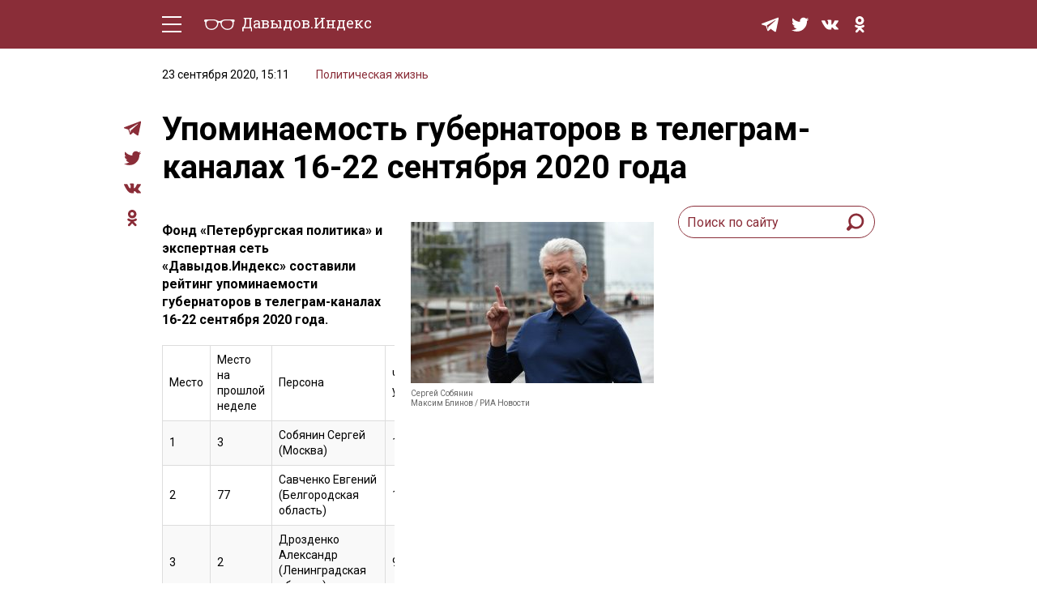

--- FILE ---
content_type: text/html; charset=UTF-8
request_url: https://davydov.in/politics/upominaemost-gubernatorov-v-telegram-kanalax-16-22-sentyabrya-2020-goda/
body_size: 15199
content:
<!DOCTYPE html>
<html lang="ru-RU">
<head>
<meta http-equiv="Content-type" content="text/html; charset=UTF-8">
<meta http-equiv="X-UA-Compatible" content="IE=edge"/>
<meta name="viewport" content="width=device-width, initial-scale=1.0" />
<meta name="keywords" content=""/>
<meta name="format-detection" content="telephone=no" />
<link href="https://fonts.googleapis.com/css?family=Roboto+Slab:400,700|Roboto:400,400i,500,500i,700,700i&amp;subset=cyrillic"rel="stylesheet" />
<link rel="shortcut icon" type="image/x-icon" href="https://davydov.in/wp-content/themes/news/favicon.ico"/>
<link rel="pingback" href="https://davydov.in/xmlrpc.php" />
<title>Упоминаемость губернаторов в телеграм-каналах 16-22 сентября 2020 года « Давыдов.Индекс</title>
<meta name='robots' content='max-image-preview:large' />
<style>img:is([sizes="auto" i], [sizes^="auto," i]) { contain-intrinsic-size: 3000px 1500px }</style>
<script type="text/javascript">
/* <![CDATA[ */
window._wpemojiSettings = {"baseUrl":"https:\/\/s.w.org\/images\/core\/emoji\/15.1.0\/72x72\/","ext":".png","svgUrl":"https:\/\/s.w.org\/images\/core\/emoji\/15.1.0\/svg\/","svgExt":".svg","source":{"concatemoji":"https:\/\/davydov.in\/wp-includes\/js\/wp-emoji-release.min.js?ver=6.8.1"}};
/*! This file is auto-generated */
!function(i,n){var o,s,e;function c(e){try{var t={supportTests:e,timestamp:(new Date).valueOf()};sessionStorage.setItem(o,JSON.stringify(t))}catch(e){}}function p(e,t,n){e.clearRect(0,0,e.canvas.width,e.canvas.height),e.fillText(t,0,0);var t=new Uint32Array(e.getImageData(0,0,e.canvas.width,e.canvas.height).data),r=(e.clearRect(0,0,e.canvas.width,e.canvas.height),e.fillText(n,0,0),new Uint32Array(e.getImageData(0,0,e.canvas.width,e.canvas.height).data));return t.every(function(e,t){return e===r[t]})}function u(e,t,n){switch(t){case"flag":return n(e,"\ud83c\udff3\ufe0f\u200d\u26a7\ufe0f","\ud83c\udff3\ufe0f\u200b\u26a7\ufe0f")?!1:!n(e,"\ud83c\uddfa\ud83c\uddf3","\ud83c\uddfa\u200b\ud83c\uddf3")&&!n(e,"\ud83c\udff4\udb40\udc67\udb40\udc62\udb40\udc65\udb40\udc6e\udb40\udc67\udb40\udc7f","\ud83c\udff4\u200b\udb40\udc67\u200b\udb40\udc62\u200b\udb40\udc65\u200b\udb40\udc6e\u200b\udb40\udc67\u200b\udb40\udc7f");case"emoji":return!n(e,"\ud83d\udc26\u200d\ud83d\udd25","\ud83d\udc26\u200b\ud83d\udd25")}return!1}function f(e,t,n){var r="undefined"!=typeof WorkerGlobalScope&&self instanceof WorkerGlobalScope?new OffscreenCanvas(300,150):i.createElement("canvas"),a=r.getContext("2d",{willReadFrequently:!0}),o=(a.textBaseline="top",a.font="600 32px Arial",{});return e.forEach(function(e){o[e]=t(a,e,n)}),o}function t(e){var t=i.createElement("script");t.src=e,t.defer=!0,i.head.appendChild(t)}"undefined"!=typeof Promise&&(o="wpEmojiSettingsSupports",s=["flag","emoji"],n.supports={everything:!0,everythingExceptFlag:!0},e=new Promise(function(e){i.addEventListener("DOMContentLoaded",e,{once:!0})}),new Promise(function(t){var n=function(){try{var e=JSON.parse(sessionStorage.getItem(o));if("object"==typeof e&&"number"==typeof e.timestamp&&(new Date).valueOf()<e.timestamp+604800&&"object"==typeof e.supportTests)return e.supportTests}catch(e){}return null}();if(!n){if("undefined"!=typeof Worker&&"undefined"!=typeof OffscreenCanvas&&"undefined"!=typeof URL&&URL.createObjectURL&&"undefined"!=typeof Blob)try{var e="postMessage("+f.toString()+"("+[JSON.stringify(s),u.toString(),p.toString()].join(",")+"));",r=new Blob([e],{type:"text/javascript"}),a=new Worker(URL.createObjectURL(r),{name:"wpTestEmojiSupports"});return void(a.onmessage=function(e){c(n=e.data),a.terminate(),t(n)})}catch(e){}c(n=f(s,u,p))}t(n)}).then(function(e){for(var t in e)n.supports[t]=e[t],n.supports.everything=n.supports.everything&&n.supports[t],"flag"!==t&&(n.supports.everythingExceptFlag=n.supports.everythingExceptFlag&&n.supports[t]);n.supports.everythingExceptFlag=n.supports.everythingExceptFlag&&!n.supports.flag,n.DOMReady=!1,n.readyCallback=function(){n.DOMReady=!0}}).then(function(){return e}).then(function(){var e;n.supports.everything||(n.readyCallback(),(e=n.source||{}).concatemoji?t(e.concatemoji):e.wpemoji&&e.twemoji&&(t(e.twemoji),t(e.wpemoji)))}))}((window,document),window._wpemojiSettings);
/* ]]> */
</script>
<style id='wp-emoji-styles-inline-css' type='text/css'>
img.wp-smiley, img.emoji {
display: inline !important;
border: none !important;
box-shadow: none !important;
height: 1em !important;
width: 1em !important;
margin: 0 0.07em !important;
vertical-align: -0.1em !important;
background: none !important;
padding: 0 !important;
}
</style>
<!-- <link rel='stylesheet' id='wp-block-library-css' href='https://davydov.in/wp-includes/css/dist/block-library/style.min.css?ver=6.8.1' type='text/css' media='all' /> -->
<link rel="stylesheet" type="text/css" href="//davydov.in/wp-content/cache/wpfc-minified/qaa7utta/6emku.css" media="all"/>
<style id='classic-theme-styles-inline-css' type='text/css'>
/*! This file is auto-generated */
.wp-block-button__link{color:#fff;background-color:#32373c;border-radius:9999px;box-shadow:none;text-decoration:none;padding:calc(.667em + 2px) calc(1.333em + 2px);font-size:1.125em}.wp-block-file__button{background:#32373c;color:#fff;text-decoration:none}
</style>
<style id='global-styles-inline-css' type='text/css'>
:root{--wp--preset--aspect-ratio--square: 1;--wp--preset--aspect-ratio--4-3: 4/3;--wp--preset--aspect-ratio--3-4: 3/4;--wp--preset--aspect-ratio--3-2: 3/2;--wp--preset--aspect-ratio--2-3: 2/3;--wp--preset--aspect-ratio--16-9: 16/9;--wp--preset--aspect-ratio--9-16: 9/16;--wp--preset--color--black: #000000;--wp--preset--color--cyan-bluish-gray: #abb8c3;--wp--preset--color--white: #ffffff;--wp--preset--color--pale-pink: #f78da7;--wp--preset--color--vivid-red: #cf2e2e;--wp--preset--color--luminous-vivid-orange: #ff6900;--wp--preset--color--luminous-vivid-amber: #fcb900;--wp--preset--color--light-green-cyan: #7bdcb5;--wp--preset--color--vivid-green-cyan: #00d084;--wp--preset--color--pale-cyan-blue: #8ed1fc;--wp--preset--color--vivid-cyan-blue: #0693e3;--wp--preset--color--vivid-purple: #9b51e0;--wp--preset--gradient--vivid-cyan-blue-to-vivid-purple: linear-gradient(135deg,rgba(6,147,227,1) 0%,rgb(155,81,224) 100%);--wp--preset--gradient--light-green-cyan-to-vivid-green-cyan: linear-gradient(135deg,rgb(122,220,180) 0%,rgb(0,208,130) 100%);--wp--preset--gradient--luminous-vivid-amber-to-luminous-vivid-orange: linear-gradient(135deg,rgba(252,185,0,1) 0%,rgba(255,105,0,1) 100%);--wp--preset--gradient--luminous-vivid-orange-to-vivid-red: linear-gradient(135deg,rgba(255,105,0,1) 0%,rgb(207,46,46) 100%);--wp--preset--gradient--very-light-gray-to-cyan-bluish-gray: linear-gradient(135deg,rgb(238,238,238) 0%,rgb(169,184,195) 100%);--wp--preset--gradient--cool-to-warm-spectrum: linear-gradient(135deg,rgb(74,234,220) 0%,rgb(151,120,209) 20%,rgb(207,42,186) 40%,rgb(238,44,130) 60%,rgb(251,105,98) 80%,rgb(254,248,76) 100%);--wp--preset--gradient--blush-light-purple: linear-gradient(135deg,rgb(255,206,236) 0%,rgb(152,150,240) 100%);--wp--preset--gradient--blush-bordeaux: linear-gradient(135deg,rgb(254,205,165) 0%,rgb(254,45,45) 50%,rgb(107,0,62) 100%);--wp--preset--gradient--luminous-dusk: linear-gradient(135deg,rgb(255,203,112) 0%,rgb(199,81,192) 50%,rgb(65,88,208) 100%);--wp--preset--gradient--pale-ocean: linear-gradient(135deg,rgb(255,245,203) 0%,rgb(182,227,212) 50%,rgb(51,167,181) 100%);--wp--preset--gradient--electric-grass: linear-gradient(135deg,rgb(202,248,128) 0%,rgb(113,206,126) 100%);--wp--preset--gradient--midnight: linear-gradient(135deg,rgb(2,3,129) 0%,rgb(40,116,252) 100%);--wp--preset--font-size--small: 13px;--wp--preset--font-size--medium: 20px;--wp--preset--font-size--large: 36px;--wp--preset--font-size--x-large: 42px;--wp--preset--spacing--20: 0.44rem;--wp--preset--spacing--30: 0.67rem;--wp--preset--spacing--40: 1rem;--wp--preset--spacing--50: 1.5rem;--wp--preset--spacing--60: 2.25rem;--wp--preset--spacing--70: 3.38rem;--wp--preset--spacing--80: 5.06rem;--wp--preset--shadow--natural: 6px 6px 9px rgba(0, 0, 0, 0.2);--wp--preset--shadow--deep: 12px 12px 50px rgba(0, 0, 0, 0.4);--wp--preset--shadow--sharp: 6px 6px 0px rgba(0, 0, 0, 0.2);--wp--preset--shadow--outlined: 6px 6px 0px -3px rgba(255, 255, 255, 1), 6px 6px rgba(0, 0, 0, 1);--wp--preset--shadow--crisp: 6px 6px 0px rgba(0, 0, 0, 1);}:where(.is-layout-flex){gap: 0.5em;}:where(.is-layout-grid){gap: 0.5em;}body .is-layout-flex{display: flex;}.is-layout-flex{flex-wrap: wrap;align-items: center;}.is-layout-flex > :is(*, div){margin: 0;}body .is-layout-grid{display: grid;}.is-layout-grid > :is(*, div){margin: 0;}:where(.wp-block-columns.is-layout-flex){gap: 2em;}:where(.wp-block-columns.is-layout-grid){gap: 2em;}:where(.wp-block-post-template.is-layout-flex){gap: 1.25em;}:where(.wp-block-post-template.is-layout-grid){gap: 1.25em;}.has-black-color{color: var(--wp--preset--color--black) !important;}.has-cyan-bluish-gray-color{color: var(--wp--preset--color--cyan-bluish-gray) !important;}.has-white-color{color: var(--wp--preset--color--white) !important;}.has-pale-pink-color{color: var(--wp--preset--color--pale-pink) !important;}.has-vivid-red-color{color: var(--wp--preset--color--vivid-red) !important;}.has-luminous-vivid-orange-color{color: var(--wp--preset--color--luminous-vivid-orange) !important;}.has-luminous-vivid-amber-color{color: var(--wp--preset--color--luminous-vivid-amber) !important;}.has-light-green-cyan-color{color: var(--wp--preset--color--light-green-cyan) !important;}.has-vivid-green-cyan-color{color: var(--wp--preset--color--vivid-green-cyan) !important;}.has-pale-cyan-blue-color{color: var(--wp--preset--color--pale-cyan-blue) !important;}.has-vivid-cyan-blue-color{color: var(--wp--preset--color--vivid-cyan-blue) !important;}.has-vivid-purple-color{color: var(--wp--preset--color--vivid-purple) !important;}.has-black-background-color{background-color: var(--wp--preset--color--black) !important;}.has-cyan-bluish-gray-background-color{background-color: var(--wp--preset--color--cyan-bluish-gray) !important;}.has-white-background-color{background-color: var(--wp--preset--color--white) !important;}.has-pale-pink-background-color{background-color: var(--wp--preset--color--pale-pink) !important;}.has-vivid-red-background-color{background-color: var(--wp--preset--color--vivid-red) !important;}.has-luminous-vivid-orange-background-color{background-color: var(--wp--preset--color--luminous-vivid-orange) !important;}.has-luminous-vivid-amber-background-color{background-color: var(--wp--preset--color--luminous-vivid-amber) !important;}.has-light-green-cyan-background-color{background-color: var(--wp--preset--color--light-green-cyan) !important;}.has-vivid-green-cyan-background-color{background-color: var(--wp--preset--color--vivid-green-cyan) !important;}.has-pale-cyan-blue-background-color{background-color: var(--wp--preset--color--pale-cyan-blue) !important;}.has-vivid-cyan-blue-background-color{background-color: var(--wp--preset--color--vivid-cyan-blue) !important;}.has-vivid-purple-background-color{background-color: var(--wp--preset--color--vivid-purple) !important;}.has-black-border-color{border-color: var(--wp--preset--color--black) !important;}.has-cyan-bluish-gray-border-color{border-color: var(--wp--preset--color--cyan-bluish-gray) !important;}.has-white-border-color{border-color: var(--wp--preset--color--white) !important;}.has-pale-pink-border-color{border-color: var(--wp--preset--color--pale-pink) !important;}.has-vivid-red-border-color{border-color: var(--wp--preset--color--vivid-red) !important;}.has-luminous-vivid-orange-border-color{border-color: var(--wp--preset--color--luminous-vivid-orange) !important;}.has-luminous-vivid-amber-border-color{border-color: var(--wp--preset--color--luminous-vivid-amber) !important;}.has-light-green-cyan-border-color{border-color: var(--wp--preset--color--light-green-cyan) !important;}.has-vivid-green-cyan-border-color{border-color: var(--wp--preset--color--vivid-green-cyan) !important;}.has-pale-cyan-blue-border-color{border-color: var(--wp--preset--color--pale-cyan-blue) !important;}.has-vivid-cyan-blue-border-color{border-color: var(--wp--preset--color--vivid-cyan-blue) !important;}.has-vivid-purple-border-color{border-color: var(--wp--preset--color--vivid-purple) !important;}.has-vivid-cyan-blue-to-vivid-purple-gradient-background{background: var(--wp--preset--gradient--vivid-cyan-blue-to-vivid-purple) !important;}.has-light-green-cyan-to-vivid-green-cyan-gradient-background{background: var(--wp--preset--gradient--light-green-cyan-to-vivid-green-cyan) !important;}.has-luminous-vivid-amber-to-luminous-vivid-orange-gradient-background{background: var(--wp--preset--gradient--luminous-vivid-amber-to-luminous-vivid-orange) !important;}.has-luminous-vivid-orange-to-vivid-red-gradient-background{background: var(--wp--preset--gradient--luminous-vivid-orange-to-vivid-red) !important;}.has-very-light-gray-to-cyan-bluish-gray-gradient-background{background: var(--wp--preset--gradient--very-light-gray-to-cyan-bluish-gray) !important;}.has-cool-to-warm-spectrum-gradient-background{background: var(--wp--preset--gradient--cool-to-warm-spectrum) !important;}.has-blush-light-purple-gradient-background{background: var(--wp--preset--gradient--blush-light-purple) !important;}.has-blush-bordeaux-gradient-background{background: var(--wp--preset--gradient--blush-bordeaux) !important;}.has-luminous-dusk-gradient-background{background: var(--wp--preset--gradient--luminous-dusk) !important;}.has-pale-ocean-gradient-background{background: var(--wp--preset--gradient--pale-ocean) !important;}.has-electric-grass-gradient-background{background: var(--wp--preset--gradient--electric-grass) !important;}.has-midnight-gradient-background{background: var(--wp--preset--gradient--midnight) !important;}.has-small-font-size{font-size: var(--wp--preset--font-size--small) !important;}.has-medium-font-size{font-size: var(--wp--preset--font-size--medium) !important;}.has-large-font-size{font-size: var(--wp--preset--font-size--large) !important;}.has-x-large-font-size{font-size: var(--wp--preset--font-size--x-large) !important;}
:where(.wp-block-post-template.is-layout-flex){gap: 1.25em;}:where(.wp-block-post-template.is-layout-grid){gap: 1.25em;}
:where(.wp-block-columns.is-layout-flex){gap: 2em;}:where(.wp-block-columns.is-layout-grid){gap: 2em;}
:root :where(.wp-block-pullquote){font-size: 1.5em;line-height: 1.6;}
</style>
<!-- <link rel='stylesheet' id='ppress-frontend-css' href='https://davydov.in/wp-content/plugins/wp-user-avatar/assets/css/frontend.min.css?ver=4.16.2' type='text/css' media='all' /> -->
<!-- <link rel='stylesheet' id='ppress-flatpickr-css' href='https://davydov.in/wp-content/plugins/wp-user-avatar/assets/flatpickr/flatpickr.min.css?ver=4.16.2' type='text/css' media='all' /> -->
<!-- <link rel='stylesheet' id='ppress-select2-css' href='https://davydov.in/wp-content/plugins/wp-user-avatar/assets/select2/select2.min.css?ver=6.8.1' type='text/css' media='all' /> -->
<!-- <link rel='stylesheet' id='tablepress-default-css' href='https://davydov.in/wp-content/tablepress-combined.min.css?ver=26' type='text/css' media='all' /> -->
<!-- <link rel='stylesheet' id='style-css' href='https://davydov.in/wp-content/themes/news/style.css?ver=' type='text/css' media='all' /> -->
<link rel="stylesheet" type="text/css" href="//davydov.in/wp-content/cache/wpfc-minified/2e1hrvd5/6emku.css" media="all"/>
<script src='//davydov.in/wp-content/cache/wpfc-minified/pae08yp/6emku.js' type="text/javascript"></script>
<!-- <script type="text/javascript" src="https://davydov.in/wp-includes/js/jquery/jquery.min.js?ver=3.7.1" id="jquery-core-js"></script> -->
<!-- <script type="text/javascript" src="https://davydov.in/wp-includes/js/jquery/jquery-migrate.min.js?ver=3.4.1" id="jquery-migrate-js"></script> -->
<!-- <script type="text/javascript" src="https://davydov.in/wp-content/plugins/wp-user-avatar/assets/flatpickr/flatpickr.min.js?ver=4.16.2" id="ppress-flatpickr-js"></script> -->
<!-- <script type="text/javascript" src="https://davydov.in/wp-content/plugins/wp-user-avatar/assets/select2/select2.min.js?ver=4.16.2" id="ppress-select2-js"></script> -->
<!-- <script type="text/javascript" src="https://davydov.in/wp-content/themes/news/js/main.js?ver=6.8.1" id="mainJs-js"></script> -->
<link rel="https://api.w.org/" href="https://davydov.in/wp-json/" /><link rel="alternate" title="JSON" type="application/json" href="https://davydov.in/wp-json/wp/v2/posts/59392" /><link rel="EditURI" type="application/rsd+xml" title="RSD" href="https://davydov.in/xmlrpc.php?rsd" />
<meta name="generator" content="WordPress 6.8.1" />
<link rel="canonical" href="https://davydov.in/politics/upominaemost-gubernatorov-v-telegram-kanalax-16-22-sentyabrya-2020-goda/" />
<link rel='shortlink' href='https://davydov.in/?p=59392' />
<link rel="alternate" title="oEmbed (JSON)" type="application/json+oembed" href="https://davydov.in/wp-json/oembed/1.0/embed?url=https%3A%2F%2Fdavydov.in%2Fpolitics%2Fupominaemost-gubernatorov-v-telegram-kanalax-16-22-sentyabrya-2020-goda%2F" />
<link rel="alternate" title="oEmbed (XML)" type="text/xml+oembed" href="https://davydov.in/wp-json/oembed/1.0/embed?url=https%3A%2F%2Fdavydov.in%2Fpolitics%2Fupominaemost-gubernatorov-v-telegram-kanalax-16-22-sentyabrya-2020-goda%2F&#038;format=xml" />
<style>
.table-responsive table{
border-collapse: collapse;
border-spacing: 0;
table-layout: auto;
padding: 0;
width: 100%;
max-width: 100%;
margin: 0 auto 20px auto;
}
.table-responsive {
overflow-x: auto;
min-height: 0.01%;
margin-bottom: 20px;
}
.table-responsive::-webkit-scrollbar {
width: 10px;
height: 10px;
}
.table-responsive::-webkit-scrollbar-thumb {
background: #dddddd;
border-radius: 2px;
}
.table-responsive::-webkit-scrollbar-track-piece {
background: #fff;
}
@media (max-width: 992px) {
.table-responsive table{
width: auto!important;
margin:0 auto 15px auto!important;
}
}
@media screen and (max-width: 767px) {
.table-responsive {
width: 100%;
margin-bottom: 15px;
overflow-y: hidden;
-ms-overflow-style: -ms-autohiding-scrollbar;
}
.table-responsive::-webkit-scrollbar {
width: 5px;
height: 5px;
}
}
@media screen and (min-width: 1200px) {
.table-responsive .table {
max-width: 100%!important;
}
}
.wprt-container .table > thead > tr > th,
.wprt-container .table > tbody > tr > th,
.wprt-container .table > tfoot > tr > th,
.wprt-container .table > thead > tr > td,
.wprt-container .table > tbody > tr > td,
.wprt-container .table > tfoot > tr > td,
.wprt-container .table > tr > td{
border: 1px solid #dddddd!important;
}
.wprt-container .table > thead > tr > th,
.wprt-container .table > tbody > tr > th,
.wprt-container .table > tfoot > tr > th,
.wprt-container .table > thead > tr > td,
.wprt-container .table > tbody > tr > td,
.wprt-container .table > tfoot > tr > td,
.wprt-container .table > tr > td{
padding-top: 8px!important;
padding-right: 8px!important;
padding-bottom: 8px!important;
padding-left: 8px!important;
vertical-align: middle;
text-align: left;
}
.wprt-container .table-responsive .table tr:nth-child(odd) {
background-color: #fff!important;
}
.wprt-container .table-responsive .table tr:nth-child(even){
background-color: #f9f9f9!important;
}
.wprt-container .table-responsive .table thead+tbody tr:nth-child(even) {
background-color: #fff!important;
}
.wprt-container .table-responsive .table thead+tbody tr:nth-child(odd){
background-color: #f9f9f9!important;
}
.table-responsive table p {
margin: 0!important;
padding: 0!important;
}
.table-responsive table tbody tr td, .table-responsive table tbody tr th{
background-color: inherit!important;
}
</style>
<!-- Yandex.Metrika counter -->
<script type="text/javascript" >
(function(m,e,t,r,i,k,a){m[i]=m[i]||function(){(m[i].a=m[i].a||[]).push(arguments)};
m[i].l=1*new Date();k=e.createElement(t),a=e.getElementsByTagName(t)[0],k.async=1,k.src=r,a.parentNode.insertBefore(k,a)})
(window, document, "script", "https://cdn.jsdelivr.net/npm/yandex-metrica-watch/tag.js", "ym");
ym(28453136, "init", {
clickmap:true,
trackLinks:true,
accurateTrackBounce:true,
webvisor:true,
trackHash:true
});
</script>
<noscript><div><img src="https://mc.yandex.ru/watch/28453136" style="position:absolute; left:-9999px;" alt="" /></div></noscript>
<!-- /Yandex.Metrika counter -->
</head>
<body>
<div class="layout">
<!-- LAYOUT MENU -->
<header class="layout__menu">
<div class="container">
<div class="menu">
<!-- BEGIN hamburger -->
<div class="hamburger-area">
<div class="hamburger">
<div class="hamburger__line _t"></div>
<div class="hamburger__line _c _c1"></div>
<div class="hamburger__line _c _c2"></div>
<div class="hamburger__line _b"></div>
</div>
</div>
<!-- END hamburger -->
<a href="/" class="logo">
<span class="logo__img-container">
<img class="logo__img" src="https://davydov.in/wp-content/themes/news/images/logo-white.svg" alt="Давыдов.Индекс" />
</span>
<span class="logo__text">Давыдов.Индекс</span>
</a>
<div class="menu__group mob-menu">
<div class="mob-menu__container">
<nav class="nav">
<a href="https://davydov.in/./politics/">Политическая жизнь</a>
<a href="https://davydov.in/./economics/">Экономика</a>
<a href="https://davydov.in/./nature/">Природа</a>
<a href="https://davydov.in/./education/">Образование</a>
<a href="https://davydov.in/./sport/">Спорт</a>
<a href="https://davydov.in/./culture/">Культура</a>
<a href="https://davydov.in/./lifestyle/">Lifestyle</a>
<a href="https://davydov.in/./murzilka/">Мурзилка</a>
<!--
<a href="/politics/" class="nav__link">Политическая жизнь</a>
<a href="/economics/" class="nav__link">Экономика</a>
<a href="/nature/" class="nav__link">Природа</a>
<a href="/education/" class="nav__link">Образование</a>
<a href="/sport/" class="nav__link">Спорт</a>
<a href="/culture/" class="nav__link">Культура</a>
<a href="/lifestyle/" class="nav__link">Lifestyle</a>
-->
</nav> 
<div class="social menu__social">
<a href="https://t.me/DavydovIn" class="social__item" target="_blank">
<svg class="social__svg">
<use xlink:href="https://davydov.in/wp-content/themes/news/images/symbol-defs.svg#icon-tg"></use>
</svg>
</a>
<!--
<a href="https://instagram.com/davydov.index/" class="social__item" target="_blank">
<svg class="social__svg">
<use xlink:href="https://davydov.in/wp-content/themes/news/images/symbol-defs.svg#icon-insta"></use>
</svg>
</a>
-->
<a href="https://twitter.com/davydov_index" class="social__item" target="_blank">
<svg class="social__svg">
<use xlink:href="https://davydov.in/wp-content/themes/news/images/symbol-defs.svg#icon-tw"></use>
</svg>
</a>
<!--
<a href="https://www.facebook.com/DavydovIndex" class="social__item" target="_blank">
<svg class="social__svg">
<use xlink:href="https://davydov.in/wp-content/themes/news/images/symbol-defs.svg#icon-fb"></use>
</svg>
</a>
-->
<a href="https://vk.com/davydov.index" class="social__item" target="_blank">
<svg class="social__svg">
<use xlink:href="https://davydov.in/wp-content/themes/news/images/symbol-defs.svg#icon-vk"></use>
</svg>
</a>
<a href="https://ok.ru/davydov.index" class="social__item" target="_blank">
<svg class="social__svg">
<use xlink:href="https://davydov.in/wp-content/themes/news/images/symbol-defs.svg#icon-ok"></use>
</svg>
</a>
</div>
</div>
</div>
<div class="menu__group mob-social">
<div class="social menu__social">
<a href="https://t.me/DavydovIn" class="social__item" target="_blank">
<svg class="social__svg">
<use xlink:href="https://davydov.in/wp-content/themes/news/images/symbol-defs.svg#icon-tg"></use>
</svg>
</a>
<!--
<a href="https://instagram.com/davydov.index/" class="social__item" target="_blank">
<svg class="social__svg">
<use xlink:href="https://davydov.in/wp-content/themes/news/images/symbol-defs.svg#icon-insta"></use>
</svg>
</a>
-->
<a href="https://twitter.com/davydov_index" class="social__item is-mob-hide" target="_blank">
<svg class="social__svg">
<use xlink:href="https://davydov.in/wp-content/themes/news/images/symbol-defs.svg#icon-tw"></use>
</svg>
</a>
<!--
<a href="https://www.facebook.com/DavydovIndex" class="social__item is-mob-hide" target="_blank">
<svg class="social__svg">
<use xlink:href="https://davydov.in/wp-content/themes/news/images/symbol-defs.svg#icon-fb"></use>
</svg>
</a>
-->
<a href="https://vk.com/davydov.index" class="social__item is-mob-hide" target="_blank">
<svg class="social__svg">
<use xlink:href="https://davydov.in/wp-content/themes/news/images/symbol-defs.svg#icon-vk"></use>
</svg>
</a>
<a href="https://ok.ru/davydov.index" class="social__item is-mob-hide" target="_blank">
<svg class="social__svg">
<use xlink:href="https://davydov.in/wp-content/themes/news/images/symbol-defs.svg#icon-ok"></use>
</svg>
</a>
</div>
</div>
</div>
</div>
</header>
<!-- END LAYOUT MENU --><!-- LAYOUT CONTENT -->
<div class="layout__content">
<!-- END PRE-CONTENT -->
<div class="container">
<div class="content grid pt-2 pb-5">
<div class="article-all-wrap">
<div class="article-social">
<div class="social">
<!--<a href="whatsapp://send?text=https://davydov.in/politics/upominaemost-gubernatorov-v-telegram-kanalax-16-22-sentyabrya-2020-goda/ (urlencoded)" data-action="share/whatsapp/share" class="social__item" target="_blank">
<svg aria-hidden="true" style="width: 100%;color: #8a2d38;" focusable="false" data-prefix="fab" data-icon="whatsapp" class="social__svg svg-inline--fa fa-whatsapp fa-w-14" role="img" xmlns="http://www.w3.org/2000/svg" viewBox="0 0 448 512">
<path fill="currentColor" d="M380.9 97.1C339 55.1 283.2 32 223.9 32c-122.4 0-222 99.6-222 222 0 39.1 10.2 77.3 29.6 111L0 480l117.7-30.9c32.4 17.7 68.9 27 106.1 27h.1c122.3 0 224.1-99.6 224.1-222 0-59.3-25.2-115-67.1-157zm-157 341.6c-33.2 0-65.7-8.9-94-25.7l-6.7-4-69.8 18.3L72 359.2l-4.4-7c-18.5-29.4-28.2-63.3-28.2-98.2 0-101.7 82.8-184.5 184.6-184.5 49.3 0 95.6 19.2 130.4 54.1 34.8 34.9 56.2 81.2 56.1 130.5 0 101.8-84.9 184.6-186.6 184.6zm101.2-138.2c-5.5-2.8-32.8-16.2-37.9-18-5.1-1.9-8.8-2.8-12.5 2.8-3.7 5.6-14.3 18-17.6 21.8-3.2 3.7-6.5 4.2-12 1.4-32.6-16.3-54-29.1-75.5-66-5.7-9.8 5.7-9.1 16.3-30.3 1.8-3.7.9-6.9-.5-9.7-1.4-2.8-12.5-30.1-17.1-41.2-4.5-10.8-9.1-9.3-12.5-9.5-3.2-.2-6.9-.2-10.6-.2-3.7 0-9.7 1.4-14.8 6.9-5.1 5.6-19.4 19-19.4 46.3 0 27.3 19.9 53.7 22.6 57.4 2.8 3.7 39.1 59.7 94.8 83.8 35.2 15.2 49 16.5 66.6 13.9 10.7-1.6 32.8-13.4 37.4-26.4 4.6-13 4.6-24.1 3.2-26.4-1.3-2.5-5-3.9-10.5-6.6z"></path>
</svg>
</a>-->
<a href="https://t.me/share/url?url=https://davydov.in/politics/upominaemost-gubernatorov-v-telegram-kanalax-16-22-sentyabrya-2020-goda/" class="social__item" target="_blank">
<svg class="social__svg">
<use xlink:href="https://davydov.in/wp-content/themes/news/images/symbol-defs.svg#icon-tg"></use>
</svg>
</a>
<!--
<a href="#" class="social__item" target="_blank">
<svg class="social__svg">
<use xlink:href="https://davydov.in/wp-content/themes/news/images/symbol-defs.svg#icon-insta"></use>
</svg>
</a>
-->
<a href="https://twitter.com/intent/tweet?url=https://davydov.in/politics/upominaemost-gubernatorov-v-telegram-kanalax-16-22-sentyabrya-2020-goda/" class="social__item" target="_blank">
<svg class="social__svg">
<use xlink:href="https://davydov.in/wp-content/themes/news/images/symbol-defs.svg#icon-tw"></use>
</svg>
</a>
<!--
<a href="https://www.facebook.com/sharer.php?u=https://davydov.in/politics/upominaemost-gubernatorov-v-telegram-kanalax-16-22-sentyabrya-2020-goda/" class="social__item" target="_blank">
<svg class="social__svg">
<use xlink:href="https://davydov.in/wp-content/themes/news/images/symbol-defs.svg#icon-fb"></use>
</svg>
</a>
-->
<a href="https://vk.com/share.php?url=https://davydov.in/politics/upominaemost-gubernatorov-v-telegram-kanalax-16-22-sentyabrya-2020-goda/" class="social__item" target="_blank">
<svg class="social__svg">
<use xlink:href="https://davydov.in/wp-content/themes/news/images/symbol-defs.svg#icon-vk"></use>
</svg>
</a>
<a href="https://connect.ok.ru/dk?st.cmd=WidgetSharePreview&st.shareUrl=https://davydov.in/politics/upominaemost-gubernatorov-v-telegram-kanalax-16-22-sentyabrya-2020-goda/" class="social__item" target="_blank">
<svg class="social__svg">
<use xlink:href="https://davydov.in/wp-content/themes/news/images/symbol-defs.svg#icon-ok"></use>
</svg>
</a>
</div>
</div>
<div class="article-wrap-content">
<div class="article-header">
<div class="article-info">
<span class="article-info__date">23 сентября 2020, 15:11</span>
<span class="article-info__link main-link"><a href="https://davydov.in/./politics/" rel="category tag">Политическая жизнь</a></span>
</div>
<h1 class="article-headline">Упоминаемость губернаторов в телеграм-каналах 16-22 сентября 2020 года</h1>
</div>
<div class="grid__row mt-4">
<div class="grid__article">
<article class="article">
<div class="wprt-container"><div id="attachment_50357" style="width: 310px" class="wp-caption alignright"><img fetchpriority="high" decoding="async" aria-describedby="caption-attachment-50357" class="size-medium wp-image-50357" src="https://davydov.in/wp-content/uploads/2020/07/RIAN_6291575.MR_.ru_-300x199.jpg" alt="" width="300" height="199" srcset="https://davydov.in/wp-content/uploads/2020/07/RIAN_6291575.MR_.ru_-300x199.jpg 300w, https://davydov.in/wp-content/uploads/2020/07/RIAN_6291575.MR_.ru_-768x510.jpg 768w, https://davydov.in/wp-content/uploads/2020/07/RIAN_6291575.MR_.ru_.jpg 960w" sizes="(max-width: 300px) 100vw, 300px" /><p id="caption-attachment-50357" class="wp-caption-text">Сергей Собянин<br />Максим Блинов / РИА Новости</p></div>
<p><strong>Фонд «Петербургская политика» и экспертная сеть «Давыдов.Индекс» составили рейтинг упоминаемости губернаторов в телеграм-каналах 16-22 сентября 2020 года.</strong></p>
<table border="1">
<tbody>
<tr>
<td>Место</td>
<td>Место на прошлой неделе</td>
<td>Персона</td>
<td>Число упоминаний</td>
</tr>
<tr>
<td>1</td>
<td>3</td>
<td>Собянин Сергей (Москва)</td>
<td>1714</td>
</tr>
<tr>
<td>2</td>
<td>77</td>
<td>Савченко Евгений (Белгородская область)</td>
<td>1486</td>
</tr>
<tr>
<td>3</td>
<td>2</td>
<td>Дрозденко Александр (Ленинградская область)</td>
<td>930</td>
</tr>
<tr>
<td>4</td>
<td>11</td>
<td>Дегтярев Михаил (Хабаровский край)</td>
<td>808</td>
</tr>
<tr>
<td>5</td>
<td>16</td>
<td>Беглов Александр (Санкт-Петербург)</td>
<td>766</td>
</tr>
<tr>
<td>6</td>
<td>30</td>
<td>Воробьев Андрей (Московская область)</td>
<td>671</td>
</tr>
<tr>
<td>7</td>
<td>12</td>
<td>Текслер Алексей (Челябинская область)</td>
<td>640</td>
</tr>
<tr>
<td>8</td>
<td>1</td>
<td>Кобзев Игорь (Иркутская область)</td>
<td>635</td>
</tr>
<tr>
<td>9</td>
<td>4</td>
<td>Цыбульский Александр (Архангельская область)</td>
<td>616</td>
</tr>
<tr>
<td>10</td>
<td>21</td>
<td>Кадыров Рамзан (Чеченская Республика)</td>
<td>597</td>
</tr>
<tr>
<td>11</td>
<td>5</td>
<td>Минниханов Рустам (Республика Татарстан)</td>
<td>581</td>
</tr>
<tr>
<td>12</td>
<td>50</td>
<td>Парфенчиков Артур (Республика Карелия)</td>
<td>581</td>
</tr>
<tr>
<td>13</td>
<td>20</td>
<td>Николаев Айсен (Республика Саха (Якутия)</td>
<td>542</td>
</tr>
<tr>
<td>14</td>
<td>14</td>
<td>Уйба Владимир (Республика Коми)</td>
<td>518</td>
</tr>
<tr>
<td>15</td>
<td>34</td>
<td>Хасиков Бату (Республика Калмыкия)</td>
<td>505</td>
</tr>
<tr>
<td>16</td>
<td>8</td>
<td>Солодов Владимир (Камчатский край)</td>
<td>492</td>
</tr>
<tr>
<td>17</td>
<td>60</td>
<td>Томенко Виктор (Алтайский край)</td>
<td>466</td>
</tr>
<tr>
<td>18</td>
<td>29</td>
<td>Чибис Андрей (Мурманская область)</td>
<td>465</td>
</tr>
<tr>
<td>19</td>
<td>24</td>
<td>Хабиров Радий (Республика Башкортостан)</td>
<td>464</td>
</tr>
<tr>
<td>20</td>
<td>32</td>
<td>Ведерников Михаил (Псковская область)</td>
<td>447</td>
</tr>
<tr>
<td>21</td>
<td>38</td>
<td>Битаров Вячеслав (Северная Осетия)</td>
<td>439</td>
</tr>
<tr>
<td>22</td>
<td>33</td>
<td>Кожемяко Олег (Приморский край)</td>
<td>416</td>
</tr>
<tr>
<td>23</td>
<td>10</td>
<td>Махонин Дмитрий (Пермский край)</td>
<td>411</td>
</tr>
<tr>
<td>24</td>
<td>6</td>
<td>Развожаев Михаил (Севастополь)</td>
<td>399</td>
</tr>
<tr>
<td>25</td>
<td>74</td>
<td>Кара-оол Шоолбан (Республика Тыва)</td>
<td>392</td>
</tr>
<tr>
<td>26</td>
<td>39</td>
<td>Васильев Владимир (Республика Дагестан)</td>
<td>379</td>
</tr>
<tr>
<td>27</td>
<td>&#8212;</td>
<td>Буцаев Денис (Белгородская область)</td>
<td>325</td>
</tr>
<tr>
<td>28</td>
<td>31</td>
<td>Паслер Денис (Оренбургская область)</td>
<td>317</td>
</tr>
<tr>
<td>29</td>
<td>9</td>
<td>Гольдштейн Ростислав (Еврейская АО)</td>
<td>307</td>
</tr>
<tr>
<td>30</td>
<td>7</td>
<td>Кондратьев Вениамин (Краснодарский край)</td>
<td>299</td>
</tr>
<tr>
<td>31</td>
<td>40</td>
<td>Дюмин Алексей (Тульская область)</td>
<td>297</td>
</tr>
<tr>
<td>32</td>
<td>15</td>
<td>Бездудный Юрий (Ненецкий АО)</td>
<td>290</td>
</tr>
<tr>
<td>33</td>
<td>41</td>
<td>Артюхов Дмитрий (Ямало-Ненецкий АО)</td>
<td>284</td>
</tr>
<tr>
<td>34</td>
<td>58</td>
<td>Морозов Сергей (Ульяновская область)</td>
<td>271</td>
</tr>
<tr>
<td>35</td>
<td>22</td>
<td>Николаев Олег (Чувашская Республика)</td>
<td>269</td>
</tr>
<tr>
<td>36</td>
<td>25</td>
<td>Лимаренко Валерий (Сахалинская область)</td>
<td>251</td>
</tr>
<tr>
<td>37</td>
<td>71</td>
<td>Радаев Валерий (Саратовская область)</td>
<td>249</td>
</tr>
<tr>
<td>38</td>
<td>27</td>
<td>Аксенов Сергей (Республика Крым)</td>
<td>243</td>
</tr>
<tr>
<td>39</td>
<td>13</td>
<td>Комарова Наталья (Ханты-Мансийский АО)</td>
<td>242</td>
</tr>
<tr>
<td>40</td>
<td>17</td>
<td>Голубев Василий (Ростовская область)</td>
<td>230</td>
</tr>
<tr>
<td>41</td>
<td>51</td>
<td>Владимиров Владимир (Ставропольский край)</td>
<td>226</td>
</tr>
<tr>
<td>42</td>
<td>80</td>
<td>Кумпилов Мурат (Республика Адыгея)</td>
<td>216</td>
</tr>
<tr>
<td>43</td>
<td>43</td>
<td>Осипов Александр (Забайкальский край)</td>
<td>208</td>
</tr>
<tr>
<td>44</td>
<td>57</td>
<td>Бурков Александр (Омская область)</td>
<td>207</td>
</tr>
<tr>
<td>45</td>
<td>18</td>
<td>Богомаз Александр (Брянская область)</td>
<td>194</td>
</tr>
<tr>
<td>46</td>
<td>55</td>
<td>Цыденов Алексей (Республика Бурятия)</td>
<td>194</td>
</tr>
<tr>
<td>47</td>
<td>23</td>
<td>Шапша Владислав (Калужская область)</td>
<td>182</td>
</tr>
<tr>
<td>48</td>
<td>64</td>
<td>Темрезов Рашид (Карачаево-Черкесская Республика)</td>
<td>178</td>
</tr>
<tr>
<td>49</td>
<td>42</td>
<td>Бречалов Александр (Удмуртская Республика)</td>
<td>174</td>
</tr>
<tr>
<td>50</td>
<td>44</td>
<td>Куйвашев Евгений (Свердловская область)</td>
<td>172</td>
</tr>
<tr>
<td>51</td>
<td>37</td>
<td>Моор Александр (Тюменская область)</td>
<td>168</td>
</tr>
<tr>
<td>52</td>
<td>54</td>
<td>Азаров Дмитрий (Самарская область)</td>
<td>161</td>
</tr>
<tr>
<td>53</td>
<td>70</td>
<td>Калиматов Махмуд-Али (Республика Ингушетия)</td>
<td>160</td>
</tr>
<tr>
<td>54</td>
<td>78</td>
<td>Алиханов Антон (Калининградская область)</td>
<td>159</td>
</tr>
<tr>
<td>55</td>
<td>48</td>
<td>Коков Казбек (Кабардино-Балкарская Республика)</td>
<td>159</td>
</tr>
<tr>
<td>56</td>
<td>26</td>
<td>Островский Алексей (Смоленская область)</td>
<td>159</td>
</tr>
<tr>
<td>57</td>
<td>63</td>
<td>Никитин Андрей (Новгородская область)</td>
<td>158</td>
</tr>
<tr>
<td>58</td>
<td>72</td>
<td>Старовойт Роман (Курская область)</td>
<td>155</td>
</tr>
<tr>
<td>59</td>
<td>35</td>
<td>Носов Сергей (Магаданская область)</td>
<td>154</td>
</tr>
<tr>
<td>60</td>
<td>56</td>
<td>Коновалов Валентин (Республика Хакасия)</td>
<td>152</td>
</tr>
<tr>
<td>61</td>
<td>65</td>
<td>Гусев Александр (Воронежская область)</td>
<td>150</td>
</tr>
<tr>
<td>62</td>
<td>61</td>
<td>Орлов Василий (Амурская область)</td>
<td>141</td>
</tr>
<tr>
<td>63</td>
<td>53</td>
<td>Шумков Вадим (Курганская область)</td>
<td>135</td>
</tr>
<tr>
<td>64</td>
<td>59</td>
<td>Кувшинников Олег (Вологодская область)</td>
<td>134</td>
</tr>
<tr>
<td>65</td>
<td>76</td>
<td>Клычков Андрей (Орловская область)</td>
<td>132</td>
</tr>
<tr>
<td>66</td>
<td>19</td>
<td>Белозерцев Иван (Пензенская область)</td>
<td>129</td>
</tr>
<tr>
<td>67</td>
<td>62</td>
<td>Бочаров Андрей (Волгоградская область)</td>
<td>120</td>
</tr>
<tr>
<td>68</td>
<td>47</td>
<td>Усс Александр (Красноярский край)</td>
<td>120</td>
</tr>
<tr>
<td>69</td>
<td>36</td>
<td>Травников Андрей (Новосибирская область)</td>
<td>119</td>
</tr>
<tr>
<td>70</td>
<td>52</td>
<td>Никитин Глеб (Нижегородская область)</td>
<td>108</td>
</tr>
<tr>
<td>71</td>
<td>82</td>
<td>Артамонов Игорь (Липецкая область)</td>
<td>106</td>
</tr>
<tr>
<td>72</td>
<td>28</td>
<td>Никитин Александр (Тамбовская область)</td>
<td>106</td>
</tr>
<tr>
<td>73</td>
<td>81</td>
<td>Любимов Николай (Рязанская область)</td>
<td>97</td>
</tr>
<tr>
<td>74</td>
<td>73</td>
<td>Хорохордин Олег (Республика Алтай)</td>
<td>96</td>
</tr>
<tr>
<td>75</td>
<td>69</td>
<td>Цивилев Сергей (Кемеровская область)</td>
<td>95</td>
</tr>
<tr>
<td>76</td>
<td>79</td>
<td>Миронов Дмитрий (Ярославская область)</td>
<td>93</td>
</tr>
<tr>
<td>77</td>
<td>45</td>
<td>Бабушкин Игорь (Астраханская область)</td>
<td>91</td>
</tr>
<tr>
<td>78</td>
<td>67</td>
<td>Сипягин Владимир (Владимирская область)</td>
<td>87</td>
</tr>
<tr>
<td>79</td>
<td>83</td>
<td>Васильев Игорь (Кировская область)</td>
<td>85</td>
</tr>
<tr>
<td>80</td>
<td>66</td>
<td>Копин Роман (Чукотский АО)</td>
<td>83</td>
</tr>
<tr>
<td>81</td>
<td>49</td>
<td>Евстифеев Александр (Республика Марий Эл)</td>
<td>81</td>
</tr>
<tr>
<td>82</td>
<td>75</td>
<td>Волков Владимир (Республика Мордовия)</td>
<td>79</td>
</tr>
<tr>
<td>83</td>
<td>85</td>
<td>Руденя Игорь (Тверская область)</td>
<td>74</td>
</tr>
<tr>
<td>84</td>
<td>68</td>
<td>Жвачкин Сергей (Томская область)</td>
<td>56</td>
</tr>
<tr>
<td>85</td>
<td>46</td>
<td>Ситников Сергей (Костромская область)</td>
<td>55</td>
</tr>
<tr>
<td>86</td>
<td>84</td>
<td>Воскресенский Станислав (Ивановская область)</td>
<td>48</td>
</tr>
</tbody>
</table>
<p>&nbsp;</p>
<p>Подготовлено фондом «Петербургская политика» совместно с «Давыдов.Индекс» на основе данных базы «Соцмедиа» «Медиалогии»</p>
</div>					</article>
<div class="article-info is-footer">
<!--					<span class="article-info__date">23 сентября 2020, 15:11</span> -->
<!--					<span class="article-info__tags">
<a href="#" class="main-link">#сюжеты</a>
<a href="#" class="main-link">#теграздела</a>
<span class="main-link"><a href="https://davydov.in/author/admin/" title="Записи Редакция сайта" rel="author">Редакция сайта</a></span>
-->
</span>
</div>
<!-- Comments -->
<!-- HEADLINE-ROW -->
<div class="headline-row mt-5">
<div class="headline-row__wrap">
<div class="headline-row__content"><div class="headline"><a href="/expert/">Экспертные мнения</a></div></div>
</div>
</div>
<div class="index-list">
<ul class="index-list__ul">
<!-- Count: {"meta_key":"news_expert_check","meta_value":"1","posts_per_page":5} | Hit F:0;p:0 | 1751644890 | 0.001129s | 6/256Mb -->
<li class="index-list__li">
<a href="https://davydov.in/economics/aleksandr-safonov-moskva-vazhno-ustanovit-za-kakoj-period-nakoplena-zadolzhennost-straxovym-vznosam-i-kem/" class="index-list__titile header-link">Александр Сафонов (Москва): Важно установить, за какой период накоплена задолженность страховым взносам, и кем</a>
</li>
<li class="index-list__li">
<a href="https://davydov.in/economics/sergej-xestanov-moskva-eti-dejstviya-otrazhenie-opasenij-pravitelstva-chto-biznes-neftyanyx-kompanij-mozhet-ujti-v-minus/" class="index-list__titile header-link">Сергей Хестанов (Москва): Эти действия – отражение опасений правительства, что бизнес нефтяных компаний может уйти в минус</a>
</li>
<li class="index-list__li">
<a href="https://davydov.in/everything/andrej-ryabyx-sankt-peterburg-i-wildberries-i-ozon-prosto-vytesnyat-konkurentov-a-potom-vozmut-i-otmenyat-skidki/" class="index-list__titile header-link">Андрей Рябых (Санкт-Петербург): И Wildberries, и Ozon просто вытеснят конкурентов, а потом возьмут – и отменят скидки</a>
</li>
<li class="index-list__li">
<a href="https://davydov.in/everything/mixail-kozin-penza-populyarnost-matematiki-mozhet-byt-svyazana-s-tem-chto-ona-yavlyaetsya-neotemlemoj-osnovoj-dlya-mnogix-professij/" class="index-list__titile header-link">Михаил Козин (Пенза): Популярность математики может быть связана с тем, что она является неотъемлемой основой для многих профессий</a>
</li>
<li class="index-list__li">
<a href="https://davydov.in/economics/aleksandr-titov-moskva-glavnoe-dovezti-ugol-do-porta-a-v-portu-on-mozhet-i-polezhat/" class="index-list__titile header-link">Александр Титов (Москва): Главное – довезти уголь до порта, а в порту он может и полежать</a>
</li>
</ul>
</div>
<div class="disqus-container"></div>
</div>
<div class="grid__aside">
<div class="mb-4">
<!--<div style="padding-bottom:20px;">&nbsp;</div>		-->
<form class="search" role="search" method="get" id="searchform" action="https://davydov.in/" >
<input type="text" class="search__input" placeholder="Поиск по сайту" id="s" name="s" value="" />
<button class="search__btn" type="submit" id="searchsubmit">
<svg class="search__svg">
<use xlink:href="https://davydov.in/wp-content/themes/news/images/symbol-defs.svg#icon-search"></use>
</svg>
</button>
</form>
</div>
<!-- HEADLINE-ROW -->
<div class="headline-row mb-3">
<!-- HEADLINE-ROW -->
</div>
</div>
</div>
</div>
</div>
</div>
<!-- PRELOADER -->
<!--
<div class="preloader">
<div class="lds-spinner">
<div class="lds-s lds-spinner__1"></div>
<div class="lds-s lds-spinner__2"></div>
<div class="lds-s lds-spinner__3"></div>
<div class="lds-s lds-spinner__4"></div>
<div class="lds-s lds-spinner__5"></div>
<div class="lds-s lds-spinner__6"></div>
<div class="lds-s lds-spinner__7"></div>
<div class="lds-s lds-spinner__8"></div>
<div class="lds-s lds-spinner__9"></div>
<div class="lds-s lds-spinner__10"></div>
<div class="lds-s lds-spinner__11"></div>
<div class="lds-s lds-spinner__12"></div>
</div>
</div>
-->
<div style="padding-bottom: 40px;">&nbsp;</div>
</div>
</div>
<!-- END LAYOUT CONTENT -->
<!-- LAYOUT FOOTER -->
<script type="text/javascript">
var test=document.querySelectorAll('.index-count');
for(var i=0;i<test.length;i++){
var tr = test[i].innerHTML;
if(tr>=10){
test[i].classList.add('is-max');
}
else if(tr>=9 && tr<9.9){
test[i].classList.add('is-red');
}
else if(tr>=8 && tr<9){
test[i].classList.add('is-orange');
}
else if(tr>=7 && tr<8){
test[i].classList.add('is-yellow');
}
else if(tr>=6 && tr<7){
test[i].classList.add('is-green');
}
else if(tr>=5 && tr<6){
test[i].classList.add('is-blue');
}
else if(tr>=4 && tr<5){
test[i].classList.add('is-dark-blue');
}
else if(tr>=3 && tr<4){
test[i].classList.add('is-siren');
}
else if(tr>=1 && tr<3){
test[i].classList.add('is-purple');
}else{
}
}
</script>
<script type="text/javascript">
var test=document.querySelectorAll('.index-main-block__count');
for(var i=0;i<test.length;i++){
var tr = test[i].innerHTML;
if(tr>=10){ 
test[i].classList.add('is-max');
}
else if(tr>=9 && tr<9.9){
test[i].classList.add('is-red');
}
else if(tr>=8 && tr<9){
test[i].classList.add('is-orange');
}
else if(tr>=7 && tr<8){
test[i].classList.add('is-yellow');
}
else if(tr>=6 && tr<7){
test[i].classList.add('is-green');
}
else if(tr>=5 && tr<6){
test[i].classList.add('is-blue');
}
else if(tr>=4 && tr<5){
test[i].classList.add('is-dark-blue');
}
else if(tr>=3 && tr<4){
test[i].classList.add('is-siren');
}
else if(tr>=1 && tr<3){
test[i].classList.add('is-purple');
}else{
}
}
</script>
<footer class="layout__footer">
<div class="container">
<div class="footer">
<div class="footer__header">
<div class="footer__col">
<!-- logo -->
<a href="/" class="logo">
<span class="logo__img-container">
<img class="logo__img" src="https://davydov.in/wp-content/themes/news/images/logo-white.svg" alt="Давыдов.Индекс" />
</span>
<span class="logo__text">Давыдов.Индекс</span>
</a>
<!-- social -->
<div class="social footer__social">
<a href="https://ttttt.me/DavydovIn" class="social__item" target="_blank">
<svg class="social__svg">
<use xlink:href="https://davydov.in/wp-content/themes/news/images/symbol-defs.svg#icon-tg"></use>
</svg>
</a>
<!--
<a href="https://instagram.com/davydov.index/" class="social__item" target="_blank">
<svg class="social__svg">
<use xlink:href="https://davydov.in/wp-content/themes/news/images/symbol-defs.svg#icon-insta"></use>
</svg>
</a>
-->
<a href="https://twitter.com/davydov_index" class="social__item" target="_blank">
<svg class="social__svg">
<use xlink:href="https://davydov.in/wp-content/themes/news/images/symbol-defs.svg#icon-tw"></use>
</svg>
</a>
<!--
<a href="https://www.facebook.com/DavydovIndex" class="social__item" target="_blank">
<svg class="social__svg">
<use xlink:href="https://davydov.in/wp-content/themes/news/images/symbol-defs.svg#icon-fb"></use>
</svg>
</a>
-->
<a href="https://vk.com/davydov.index" class="social__item" target="_blank">
<svg class="social__svg">
<use xlink:href="https://davydov.in/wp-content/themes/news/images/symbol-defs.svg#icon-vk"></use>
</svg>
</a>
<a href="https://ok.ru/davydov.index" class="social__item" target="_blank">
<svg class="social__svg">
<use xlink:href="https://davydov.in/wp-content/themes/news/images/symbol-defs.svg#icon-ok"></use>
</svg>
</a>
</div>
</div>
<div class="footer__col">
<nav class="footer__nav">
<div class="footer__nav-wrap">
<div class="footer__nav-col">
<a href="/povestka/" class="footer__link">Повестка</a>
<a href="/expert/" class="footer__link">Эксперты</a>
</div>
<div class="footer__nav-col">
<a href="/politics/" class="footer__link">Политическая жизнь</a>
<a href="/everything/" class="footer__link">Обо всём</a>
</div>
</div>
</nav>
</div>
</div>
<div class="footer__content">
<p class="footer__text">Все права защищены © 2024 Давыдов.Индекс.</p>
<p class="footer__text">Свидетельство о регистрации СМИ сетевое издание DAVYDOV.IN <a href="//davydov.in/wp-content/uploads/2024/05/mass-media-davydov-in.jpg">№ФС77-68962 от 14 марта 2017 года</a> выдано Федеральной
службой по надзору в сфере связи, информационных технологий и массовых коммуникаций (Роскомнадзор). Учредитель: ООО «Давыдов.Индекс». <a href="//davydov.in/info/redakciya/">Редакция</a>.</p>
<p class="footer__text">При использовании материалов ссылка обязательна.</p>
</div>
<div class="footer__counters" style="background-color: #FFF;border-radius: 50%;color: #8a2d38;font: 700 11px/30px Arial,sans-serif;height: 30px;margin-left: auto;margin-right: 2px;text-align: center;width: 30px;">
18+
<!--			<img src="https://davydov.in/wp-content/themes/news/images/fake-counters.png" /> -->
</div>
</div>
</div>
</footer>
<!-- END LAYOUT FOOTER -->
</div>
<script type="speculationrules">
{"prefetch":[{"source":"document","where":{"and":[{"href_matches":"\/*"},{"not":{"href_matches":["\/wp-*.php","\/wp-admin\/*","\/wp-content\/uploads\/*","\/wp-content\/*","\/wp-content\/plugins\/*","\/wp-content\/themes\/news\/*","\/*\\?(.+)"]}},{"not":{"selector_matches":"a[rel~=\"nofollow\"]"}},{"not":{"selector_matches":".no-prefetch, .no-prefetch a"}}]},"eagerness":"conservative"}]}
</script>
<script type="text/javascript" id="ppress-frontend-script-js-extra">
/* <![CDATA[ */
var pp_ajax_form = {"ajaxurl":"https:\/\/davydov.in\/wp-admin\/admin-ajax.php","confirm_delete":"\u0412\u044b \u0443\u0432\u0435\u0440\u0435\u043d\u044b?","deleting_text":"\u0423\u0434\u0430\u043b\u0435\u043d\u0438\u0435...","deleting_error":"\u041f\u0440\u043e\u0438\u0437\u043e\u0448\u043b\u0430 \u043e\u0448\u0438\u0431\u043a\u0430. \u041f\u043e\u0436\u0430\u043b\u0443\u0439\u0441\u0442\u0430, \u043f\u043e\u043f\u0440\u043e\u0431\u0443\u0439\u0442\u0435 \u0435\u0449\u0435 \u0440\u0430\u0437.","nonce":"0e4cf1860f","disable_ajax_form":"false","is_checkout":"0","is_checkout_tax_enabled":"0","is_checkout_autoscroll_enabled":"true"};
/* ]]> */
</script>
<script type="text/javascript" src="https://davydov.in/wp-content/plugins/wp-user-avatar/assets/js/frontend.min.js?ver=4.16.2" id="ppress-frontend-script-js"></script>
<script type="text/javascript" src="https://davydov.in/wp-content/plugins/wp-responsive-table/assets/frontend/js/wprt-script.js?ver=1.2.6" id="wprt-script-js"></script>
</body>
</html><!-- WP Fastest Cache file was created in 0.092 seconds, on 05.07.2025 @ 20:30 --><!-- via php -->
<!--
Performance optimized by W3 Total Cache. Learn more: https://www.boldgrid.com/w3-total-cache/

Кэширование объекта 9/9 объектов с помощью Memcache
Кэширование БД с использованием Memcache

Served from: davydov.in @ 2026-01-25 02:50:07 by W3 Total Cache
-->